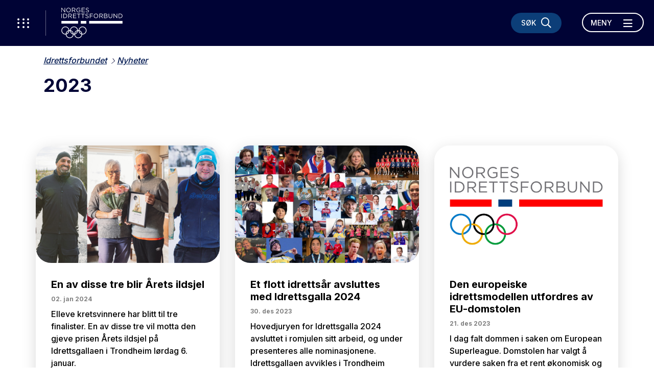

--- FILE ---
content_type: text/html; charset=utf-8
request_url: https://www.idrettsforbundet.no/nyheter/2023/
body_size: 23275
content:
<!doctype html>
<html lang="nb" id="NewsListPage_190560">
<head>
    <title>2023</title>
    <meta http-equiv="Content-Type" content="text/html; charset=UTF-8" />
    <meta name="viewport" content="width=device-width, initial-scale=1.0, shrink-to-fit=no" />
    
<meta name="description" />
<meta property="og:title" content="2023" />
<meta property="og:url" content="https://www.idrettsforbundet.no/nyheter/2023/" />
<meta property="og:image" content="https://www.idrettsforbundet.no/contentassets/d3eb91617a74463588120997de0e991c/norges_idrettsforbund_logo.jpg" /> 
<meta property="og:description" />
<meta property="og:locale" content="nb_NO" />
<meta property="og:type" content="article" />

<link rel="canonical" href="https://www.idrettsforbundet.no/nyheter/2023/" />
    <link rel="icon" href="/favicon.ico">

    <link rel="preconnect" href="https://fonts.gstatic.com/">
    <link href="https://fonts.googleapis.com/css2?family=Inter:wght@400;500;700&display=swap" rel="stylesheet">
    <meta name="msapplication-TileColor" content="#000335">
    <meta name="theme-color" content="#000335">

    <link rel="stylesheet" href="https://stackpath.bootstrapcdn.com/bootstrap/4.3.1/css/bootstrap.min.css" integrity="sha384-ggOyR0iXCbMQv3Xipma34MD+dH/1fQ784/j6cY/iJTQUOhcWr7x9JvoRxT2MZw1T" crossorigin="anonymous">
    <link rel="stylesheet" href="https://cdnjs.cloudflare.com/ajax/libs/Swiper/6.4.1/swiper-bundle.min.css" integrity="sha512-Jx7hgWZErcwTLoopOyS5XvroOiSBz5EkcZHXBop7MzH0NhQT7ed9IrtOxnuxrv2F1HCZqE4S2dqXDUzbHFoWlg==" crossorigin="anonymous" />
    <link rel="stylesheet" href="https://cdnjs.cloudflare.com/ajax/libs/fancybox/3.5.7/jquery.fancybox.min.css" integrity="sha512-H9jrZiiopUdsLpg94A333EfumgUBpO9MdbxStdeITo+KEIMaNfHNvwyjjDJb+ERPaRS6DpyRlKbvPUasNItRyw==" crossorigin="anonymous" />
    <link rel="stylesheet" href="/Static/idrettno/css/fontawesome/all.min.css" type="text/css" />
    <link rel="stylesheet" href="/Static/idrettno/style.min.css" type="text/css" />
    <script src="https://tags.adnuntius.com/custom/nifRequest.js" async></script>

    
    <!-- Google Tag Manager -->
    <script>
        (function (w, d, s, l, i) {
        w[l] = w[l] || []; w[l].push({
            'gtm.start':
                new Date().getTime(), event: 'gtm.js'
        }); var f = d.getElementsByTagName(s)[0],
            j = d.createElement(s), dl = l != 'dataLayer' ? '&l=' + l : ''; j.async = true; j.src =
                'https://www.googletagmanager.com/gtm.js?id=' + i + dl; f.parentNode.insertBefore(j, f);
        })(window, document, 'script', 'dataLayer', 'GTM-K66Z36T');</script>
    <!-- End Google Tag Manager -->

    
</head>
<body>
    
    <noscript>
        <iframe src="https://www.googletagmanager.com/ns.html?id=GTM-K66Z36T" height="0" width="0" style="display:none;visibility:hidden"></iframe>
    </noscript>

    
<div id="fb-root"></div>
<script async defer crossorigin="anonymous" src="https://connect.facebook.net/nb_NO/sdk.js#xfbml=1&version=v6.0"></script>
    
    



<nav class="navbar ">
    <div class="navbar-header">
        <button class="menu-waffle toggle-waffle" type="button" aria-label="Åpne verktøy-meny">
            <i class="fal fa-ellipsis-v"></i>
            <i class="fal fa-ellipsis-v"></i>
            <i class="fal fa-ellipsis-v"></i>
        </button>
        <a class="navbar-brand" href="https://www.idrettsforbundet.no/">
            <img src="/Static/gfx/logo-hvit.svg" alt="Logo Norges Idrettsforbund" />
        </a>
        <div class="navbar-header-right">
            <button type="button" class="menu-search-button" data-toggle="collapse" data-target="#search-bar" aria-controls="search-bar" aria-expanded="false" aria-label="Søk">
                <span class="d-none d-lg-block">Søk</span>
                <i class="far fa-search"></i>
                <i class="far fa-times"></i>
            </button>
            <div class="navbar-expand d-none d-lg-block">
                <ul class="navbar-nav">
                </ul>
            </div>
            <button class="navbar-toggler toggle-menu align-bottom" type="button" data-toggle="collapse" data-target="#mainmenu" aria-controls="mainmenu" aria-expanded="false" aria-label="Åpne meny">
                <span class="navbar-toggler-text-open">Meny</span>
                <span class="navbar-toggler-text-close">Lukk</span>
                <i class="far fa-bars"></i>
                <i class="far fa-times"></i>
            </button>
        </div>
    </div>
    <div id="search-bar" class="collapse">
        <div class="container">
            <div class="row">
                <div class="col-12">
                    <form action="/system/sok/" class="search-bar-form">
                        <i class="far fa-search"></i>
                        <input type="search" name="q" placeholder="Søk etter hva du vil" />
                        <button type="submit" aria-label="Søk">Søk</button>
                    </form>
                </div>
            </div>
        </div>
    </div>
    <div class="collapse navbar-collapse position-relative" id="mainmenu">
        <div class="container">
            
            <div class="row">
                <div class="col-12 col-lg-6 position-static">

<ul class="navbar-nav ml-auto">
            <li class="nav-item">
                <a href="#" class="nav-link dropdown-toggle" data-toggle="dropdown" aria-haspopup="true" aria-expanded="false">Digitale tjenester <i class="fal fa-long-arrow-right"></i></a>
                    <div class="dropdown-menu">
        <div class="container">
            <div class="row">
                <div class="col-12">
                    <a href="#" class="mb-3 fontsize-small d-block" data-toggle="dropdown" aria-haspopup="true" aria-expanded="false"><i class="fal fa-long-arrow-left"></i> Hovedmeny</a>
                    <a href="/digital/" class="dropdown-item"><div class="fontsize-largest mb-3">Digitale tjenester</div></a>
                </div>
            </div>
            <div class="row">
                <div class="col-12 col-lg-4">
                            <a href="/digital/brukerveiledning/" class="dropdown-item">Brukerveiledninger</a>
                            <a href="/digital/idrettens-digitalstrategi-2025-2028/" class="dropdown-item">Idrettens digitalstrategi 2025-2028</a>
                            <a href="/digital/minidrett/" class="dropdown-item">Min idrett</a>
                            <a href="/digital/minidrett-appen/" class="dropdown-item">Min idrett-appen</a>
                            <a href="/digital/tema/" class="dropdown-item">Produkter og tjenester</a>
                </div>
                <div class="col-12 col-lg-4">
                </div>
            </div>
        </div>
    </div>

            </li>
            <li class="nav-item">
                <a href="#" class="nav-link dropdown-toggle" data-toggle="dropdown" aria-haspopup="true" aria-expanded="false">Om Idrettsforbundet <i class="fal fa-long-arrow-right"></i></a>
                    <div class="dropdown-menu">
        <div class="container">
            <div class="row">
                <div class="col-12">
                    <a href="#" class="mb-3 fontsize-small d-block" data-toggle="dropdown" aria-haspopup="true" aria-expanded="false"><i class="fal fa-long-arrow-left"></i> Hovedmeny</a>
                    <a href="/om-nif/" class="dropdown-item"><div class="fontsize-largest mb-3">Om Idrettsforbundet</div></a>
                </div>
            </div>
            <div class="row">
                <div class="col-12 col-lg-4">
                            <a href="/om-nif/ansatte/" class="dropdown-item">Ansatte</a>
                            <a href="/digital/" class="dropdown-item">Digitale fellestjenester</a>
                            <a href="/om-nif/hvem-er-vi/" class="dropdown-item">Hvem er vi?</a>
                            <a href="/om-nif/idrettens-studieforbund/" class="dropdown-item">Idrettens Studieforbund (ISF)</a>
                            <a href="/om-nif/idrettsstyret-komiteer-og-utvalg/" class="dropdown-item">Idrettsstyret, komiteer og utvalg</a>
                            <a href="/om-nif/idrettsting-og-ledermote/" class="dropdown-item">Idrettsting og lederm&#248;te</a>
                            <a href="/om-nif/stilling-ledig/" class="dropdown-item">Jobb i idretten</a>
                            <a href="/om-nif/kontaktinformasjon/" class="dropdown-item">Kontakt Norges idrettsforbund</a>
                            <a href="/tema/utdanning-og-kurs/" class="dropdown-item">Kurs og samlinger for unge lederspirer</a>
                </div>
                <div class="col-12 col-lg-4">
                            <a href="/om-nif/langtidsplan-for-norsk-idrett/" class="dropdown-item">Langtidsplan for norsk idrett</a>
                            <a href="https://merkevaren.nif.no/" class="dropdown-item">Merkevareh&#229;ndboka</a>
                            <a href="/om-nif/personvern-i-idretten/" class="dropdown-item">Personvern i idretten</a>
                            <a href="/om-nif/presse/" class="dropdown-item">Presse</a>
                            <a href="/om-nif/rapporter/" class="dropdown-item">Rapporter, protokoller og h&#248;ringer</a>
                            <a href="/om-nif/samarbeidspartnere/" class="dropdown-item">Samarbeidspartnere</a>
                            <a href="/om-nif/sok-etter-idrettslag/" class="dropdown-item">S&#248;k etter idrettslag</a>
                            <a href="/om-nif/varslinger-i-norges-idrettsforbund/" class="dropdown-item">Varsler som gjelder virksomheten til Norges idrettsforbund</a>
                            <a href="/om-nif/apenhetsloven-etisk-handel-og-retningslinjer-for-leverandorer/" class="dropdown-item">&#197;penhetsloven, etisk handel og retningslinjer for leverand&#248;rer</a>
                </div>
            </div>
        </div>
    </div>

            </li>
            <li class="nav-item">
                <a href="#" class="nav-link dropdown-toggle" data-toggle="dropdown" aria-haspopup="true" aria-expanded="false">Temasider <i class="fal fa-long-arrow-right"></i></a>
                    <div class="dropdown-menu">
        <div class="container">
            <div class="row">
                <div class="col-12">
                    <a href="#" class="mb-3 fontsize-small d-block" data-toggle="dropdown" aria-haspopup="true" aria-expanded="false"><i class="fal fa-long-arrow-left"></i> Hovedmeny</a>
                    <a href="/tema/" class="dropdown-item"><div class="fontsize-largest mb-3">Temasider</div></a>
                </div>
            </div>
            <div class="row">
                <div class="col-12 col-lg-4">
                            <a href="/tema/mellomrommet/" class="dropdown-item">#mellomROMMET</a>
                            <a href="/tema/allidrett/" class="dropdown-item">Allidrett</a>
                            <a href="/tema/anlegg/" class="dropdown-item">Anlegg</a>
                            <a href="/tema/barneidrett/" class="dropdown-item">Barneidrett</a>
                            <a href="/tema/dommer/" class="dropdown-item">Dommer</a>
                            <a href="/tema/e-sport/" class="dropdown-item">E-sport i norsk idrett</a>
                            <a href="/tema/etisk-og-trygg-idrett/" class="dropdown-item">Etikk i idretten</a>
                            <a href="/tema/hele-laget/" class="dropdown-item">Hele laget – et krafttak for positiv energi</a>
                            <a href="/tema/idrett-og-barekraft/" class="dropdown-item">Idrett og b&#230;rekraft</a>
                            <a href="/tema/utviklingssamarbeid/" class="dropdown-item">Idrettens utviklingssamarbeid</a>
                            <a href="/tema/idrettensvalgsaker/" class="dropdown-item">Idrettens valgsaker</a>
                            <a href="/tema/idrettsmerket/" class="dropdown-item">Idrettsmerket</a>
                            <a href="/tema/idrettsreiser/" class="dropdown-item">Idrettsreiser</a>
                            <a href="/tema/idrettsutvekslingen/" class="dropdown-item">Idrettsutvekslingen</a>
                </div>
                <div class="col-12 col-lg-4">
                            <a href="/tema/nifs-internasjonale-arbeid/" class="dropdown-item">Internasjonalt arbeid</a>
                            <a href="/tema/juss/" class="dropdown-item">Juss</a>
                            <a href="/tema/krafttaket/" class="dropdown-item">Krafttak for mangfold og inkludering</a>
                            <a href="/tema/mangfoldoginkludering/" class="dropdown-item">Mangfold og inkludering</a>
                            <a href="/tema/ol-og-paralympics/" class="dropdown-item">OL og Paralympics</a>
                            <a href="/om-nif/personvern-i-idretten/" class="dropdown-item">Personvern i idretten</a>
                            <a href="/tema/politiattest/" class="dropdown-item">Politiattest i idretten</a>
                            <a href="/tema/retningslinjer/" class="dropdown-item">Retningslinjer</a>
                            <a href="/tema/trener/" class="dropdown-item">Trener</a>
                            <a href="/tema/tryggidrett/" class="dropdown-item">Trygg idrett</a>
                            <a href="/tema/ungdomsidrett/" class="dropdown-item">Ungdomsidrett</a>
                            <a href="/tema/utmerkelser-og-priser/" class="dropdown-item">Utmerkelser og priser</a>
                            <a href="/tema/varsling/" class="dropdown-item">Varsling</a>
                            <a href="/tema/veiledere-og-kurslarere/" class="dropdown-item">Veiledere og kursl&#230;rere</a>
                            <a href="/tema/vitrengerdeg/" class="dropdown-item">Vi trenger deg</a>
                </div>
            </div>
        </div>
    </div>

            </li>
            <li class="nav-item">
                <a href="/klubbguiden/" class="nav-link">Klubbguiden</a>
            </li>
            <li class="nav-item">
                <a href="/sarforbund/" class="nav-link">S&#230;rforbund</a>
            </li>
            <li class="nav-item">
                <a href="/idrettskretser/" class="nav-link">Idrettskretser</a>
            </li>
            <li class="nav-item">
                <a href="/idrettsrad/" class="nav-link">Idrettsr&#229;d</a>
            </li>
</ul>




                    <div class="d-none d-lg-block">
                        <hr />
                        <div class="">
                                <div class="font-bold mb-3 pt-2">Ofte besøkte sider</div>
                                <ul class="floating-link-list fontsize-small">
                                        <li><a target="" href="/tema/barneidrett/">Barneidrett</a></li>
                                        <li><a target="" href="/om-nif/stilling-ledig/">Jobb i idretten</a></li>
                                        <li><a target="" href="/tema/politiattest/">Politiattest</a></li>
                                        <li><a target="" href="/tema/trener/">Trenerattest</a></li>
                                        <li><a target="" href="/om-nif/presse/">Presse</a></li>
                                </ul>
                        </div>
                    </div>
                </div>
                <div class="col-12 col-lg-4 offset-lg-2 pt-lg-30">
                    <div>
                                <a href="https://www.teamnor.no/" class="menu-link-btn" target="_blank">Team Norway <i class="fal fa-long-arrow-right"></i></a>
                                <a href="https://www.paraidrett.no/" class="menu-link-btn" target="_blank">Paraidrett <i class="fal fa-long-arrow-right"></i></a>
                                <a href="https://www.olympiatoppen.no/" class="menu-link-btn" target="_blank">Olympiatoppen <i class="fal fa-long-arrow-right"></i></a>
                                <a href="https://www.nm-veka.no/mesterskap/stavanger-2025/" class="menu-link-btn" target="_blank">NM-veka <i class="fal fa-long-arrow-right"></i></a>
                                <a href="https://sunnidrett.no/" class="menu-link-btn" target="_blank">Sunn idrett <i class="fal fa-long-arrow-right"></i></a>
                    </div>
                    <div class="menu-some">
<a href="https://www.facebook.com/Idrett" target="_blank" title="Følg oss på Facebook"><i class="fab fa-facebook"></i></a>                                                <a href="https://www.instagram.com/idrettsforbundet/" target="_blank" title="Følg oss på Instagram"><i class="fab fa-instagram"></i></a>                                                                    </div>
                </div>
            </div>
        </div>
    </div>
    <div id="waffle" class="show">
        <div class="waffle-title"><span>Nyttige verktøy</span></div>
        <div class="waffle-tools">
            <a href="https://www.minidrett.no/" target="_blank"><img src="/Static/gfx/Mi_48.png" alt="Min idrett" height="45" /><div class="waffel-text">Min idrett</div></a>
            <a href="https://ka.nif.no/" target="_blank"><img src="/Static/gfx/KA_48.png" alt="Klubbadmin" height="45" /><div class="waffel-text">KlubbAdmin</div></a>
            <a href="https://sa.nif.no/" target="_blank"><img src="/Static/gfx/SA_48.png" alt="Sportsadmin" height="45" /><div class="waffel-text">SportsAdmin</div></a>
        </div>
        <div class="waffle-title"><span><i class="fas fa-star"></i> Dine favoritter</span></div>
        <div class="">
            <ul class="mb-3"></ul>
            <button type="button" class="link-btn link-btn-small favorite-add"><i class="fas fa-star"></i> Legg til favoritt</button>
        </div>
    </div>
</nav>
    




<main>
    <div class="container">
        <div class="row">
            <div class="col-12 pt-3 pb-3">
<ul class="crumb">
    <li>
        <a class="" href="/">Idrettsforbundet</a>
    </li>
                <li><a href="/nyheter/">Nyheter</a></li>

</ul>


            </div>
            <div class="col-12 pb-5">
                <h1 >2023</h1>
                <div class="ingress" >
                    
                </div>
                <div class="body-text" >
                    
                </div>
            </div>
            

    <div class="row">
            <div class="col-12 col-lg-4">
                <a href="/nyheter/2023/en-av-disse-tre-blir-arets-ildsjel/" class="box">
                            <div class="box-image">
                                <img src="https://www.teamnor.no/contentassets/20e8eff84e0d4e439a0ba8fb87f406da/ildsjel-finalister-1.jpg" alt="Adnan Naeem, Harry og Johanna Breiland og &#216;istein Formo er finalistene. Foto: Vetle Eggen" class="img-cover border-radius">
                                
                            </div>
                    <div class="p-30">
                        <h2 class="font-bold fontsize-larger">En av disse tre blir &#197;rets ildsjel</h2>
                            <div class="font-bold fontsize-smaller mb-2 opacity-50">02. jan 2024</div>
                                                    <div>
                                <p>
                                    Elleve kretsvinnere har blitt til tre finalister. En av disse tre vil motta den gjeve prisen &#197;rets ildsjel p&#229; Idrettsgallaen i Trondheim l&#248;rdag 6. januar.
                                </p>
                            </div>
                    </div>
                </a>
            </div>
            <div class="col-12 col-lg-4">
                <a href="/nyheter/2023/et-flott-idrettsar-avsluttes-med-idrettsgalla-2024/" class="box">
                            <div class="box-image">
                                <img src="https://www.teamnor.no/contentassets/dd17c835c8374b15bcc062e704d1aa6b/idrettsgalla_nominerte1920.jpg" alt="Mange spennende ansikter blant de nominerte til Idrettsgalla 2024. &#197;rets st&#248;rste idrettsshow finner sted i Trondheim l&#248;rdag 6. januar. Se showet direkte p&#229; NRK. " class="img-cover border-radius">
                                
                            </div>
                    <div class="p-30">
                        <h2 class="font-bold fontsize-larger">Et flott idretts&#229;r avsluttes med Idrettsgalla 2024</h2>
                            <div class="font-bold fontsize-smaller mb-2 opacity-50">30. des 2023</div>
                                                    <div>
                                <p>
                                    Hovedjuryen for Idrettsgalla 2024 avsluttet i romjulen sitt arbeid, og under presenteres alle nominasjonene. Idrettsgallaen avvikles i Trondheim Spektrum l&#248;rdag 6. januar 2024, og sendes direkte p&#229;...
                                </p>
                            </div>
                    </div>
                </a>
            </div>
            <div class="col-12 col-lg-4">
                <a href="/nyheter/2023/den-europeiske-idrettsmodellen-utfordres-av-eu-domstolen/" class="box">
                            <div class="box-image">
                                <img src="/contentassets/f9c20434ee684deda33133b8af219369/riktig-niflogo.jpg" class="img-cover border-radius">
                                
                            </div>
                    <div class="p-30">
                        <h2 class="font-bold fontsize-larger">Den europeiske idrettsmodellen utfordres av EU-domstolen</h2>
                            <div class="font-bold fontsize-smaller mb-2 opacity-50">21. des 2023</div>
                                                    <div>
                                <p>
                                    I dag falt dommen i saken om European Superleague. Domstolen har valgt &#229; vurdere saken fra et rent &#248;konomisk og konkurransepolitisk perspektiv. Dette inneb&#230;rer at domstolen ikke anerkjenner at...
                                </p>
                            </div>
                    </div>
                </a>
            </div>
            <div class="col-12 col-lg-4">
                <a href="/nyheter/2023/julehilsen-fra-idrettspresident-zaineb-al-samarai/" class="box">
                            <div class="box-image">
                                <img src="/contentassets/16cfbd866d284a99bf7102c8332104fd/julekort-zaineb2-kopi.jpg" alt="V&#229;r idrettspresident Zaineb Al-Samarai &#248;nsker god jul og godt nytt &#229;r til norsk idrett. " class="img-cover border-radius">
                                
                            </div>
                    <div class="p-30">
                        <h2 class="font-bold fontsize-larger">Julehilsen fra idrettspresident Zaineb Al-Samarai</h2>
                            <div class="font-bold fontsize-smaller mb-2 opacity-50">20. des 2023</div>
                                                    <div>
                                <p>
                                    Kj&#230;re alle sammen. Vi n&#230;rmer oss jul og jeg vil p&#229; vegne av idrettsstyret takke alle i hele idrettsfamilien for et begivenhetsrikt idretts&#229;r i 2023. N&#229;r det n&#230;rmer seg slutten av et &#229;r, er det...
                                </p>
                            </div>
                    </div>
                </a>
            </div>
            <div class="col-12 col-lg-4">
                <a href="/nyheter/2023/fra-kunnskapssammenstilling-til-fremtidige-tiltak/" class="box">
                            <div class="box-image">
                                <img src="/contentassets/9ff740eaa76b4e25834487825ef23b96/design-uten-navn.jpg" alt="Bilder fra temasamlinger, innlegg p&#229; LDOs &#229;rskonferanse og deltakerne i omvendt mentorprogram.  " class="img-cover border-radius">
                                
                            </div>
                    <div class="p-30">
                        <h2 class="font-bold fontsize-larger">Fra kunnskapssammenstilling til fremtidige tiltak</h2>
                            <div class="font-bold fontsize-smaller mb-2 opacity-50">20. des 2023</div>
                                                    <div>
                                <p>
                                    Tiden er inne for &#229; reflektere over et &#229;r med m&#229;lrettet innsats og betydningsfulle fremskritt mot en mer mangfoldig og inkluderende idrett. Etter prosjektets f&#248;rste hele drifts&#229;r kan Krafttak for...
                                </p>
                            </div>
                    </div>
                </a>
            </div>
            <div class="col-12 col-lg-4">
                <a href="/nyheter/2023/8858-millioner-i-momskompensasjon-til-idretten/" class="box">
                            <div class="box-image">
                                <img src="/contentassets/870a3132e4c64290a0085c485dd8be35/bildemomskomp_erikruud.jpg" alt="Det blir mye smil og idrettsglede etter at idretten f&#229;r 885,8 millioner kroner i momskompensasjon. Foto: Erik Ruud" class="img-cover border-radius">
                                
                            </div>
                    <div class="p-30">
                        <h2 class="font-bold fontsize-larger">885,8 millioner i momskompensasjon til idretten</h2>
                            <div class="font-bold fontsize-smaller mb-2 opacity-50">20. des 2023</div>
                                                    <div>
                                <p>
                                    Trenden fortsetter med rekordutbetaling til idretten etter at NIF har mottatt tildelingen av momskompensasjonen for varer og tjenester for regnskaps&#229;ret 2022. 5570 idrettslag f&#229;r utbetalt 684,8...
                                </p>
                            </div>
                    </div>
                </a>
            </div>
            <div class="col-12 col-lg-4">
                <a href="/nyheter/2023/13-millioner-kroner-til-satsing-pa-aktivitets--og-konkurranseformer-for-ungdom2/" class="box">
                            <div class="box-image">
                                <img src="/contentassets/809eed873e7746ac8138887cb54db30b/sparebank-1920.jpg" alt="NIF mottok 1,3 millioner kroner fra Sparebankstiftelsen DNB til satsing p&#229; aktivitets- og konkurranseformer for ungdom. Fra venstre: Stig Magnus F&#248;nhus Grundesen og Linda Jacobsen fra NIF. Foto: Idrettsforbundet" class="img-cover border-radius">
                                
                            </div>
                    <div class="p-30">
                        <h2 class="font-bold fontsize-larger">1,3 millioner kroner til satsing p&#229; aktivitets- og konkurranseformer for ungdom!</h2>
                            <div class="font-bold fontsize-smaller mb-2 opacity-50">18. des 2023</div>
                                                    <div>
                                <p>
                                    Norges idrettsforbund mottar kr. 1,3 millioner kroner fra Sparebankstiftelsen DNB for &#229; utvikle aktivitets- og konkurranseformer for ungdom 13-16 &#229;r i 2024 og 2025.
                                </p>
                            </div>
                    </div>
                </a>
            </div>
            <div class="col-12 col-lg-4">
                <a href="/nyheter/2023/se-opptak-av-apen-time/" class="box">
                            <div class="box-image">
                                <img src="/contentassets/eb6b20e0e0144c4191e8a47ee0fe4fd9/zainebportrettinne2_foto_geirowefredheim1920.jpg" class="img-cover border-radius">
                                
                            </div>
                    <div class="p-30">
                        <h2 class="font-bold fontsize-larger">Se opptak av &#197;pen time</h2>
                            <div class="font-bold fontsize-smaller mb-2 opacity-50">15. des 2023</div>
                                                    <div>
                                <p>
                                    Se opptak av Idrettsstyrets &#197;pen time fredag 15. desember 2023.
                                </p>
                            </div>
                    </div>
                </a>
            </div>
            <div class="col-12 col-lg-4">
                <a href="/nyheter/2023/stort-flertall-for-20-millioner-ekstra-til-aktivitetshjelpemidler-for-personer-med-funksjonsnedsettelser-over-26-ar-akt26/" class="box">
                            <div class="box-image">
                                <img src="/contentassets/c2bf88bba93448c0b415ed4756bc451e/bb2r8341-kopi.jpg" alt="Tilgang til aktivitetshjelpemidler er viktig for inkludering i idretten. Foto: Tove Lise Mossestad / Norges idrettsforbund" class="img-cover border-radius">
                                
                            </div>
                    <div class="p-30">
                        <h2 class="font-bold fontsize-larger">Stort flertall for 20 millioner ekstra til aktivitetshjelpemidler for personer med funksjonsnedsettelser over 26 &#229;r (AKT26)</h2>
                            <div class="font-bold fontsize-smaller mb-2 opacity-50">14. des 2023</div>
                                                    <div>
                                <p>
                                    I nysalderingen av statsbudsjettet 2023 har regjeringspartiene og SV innstilt at de vil &#248;ke potten aktivitetshjelpemidler for personer med nedsatt funksjonsevne med 20 millioner kroner.
                                </p>
                            </div>
                    </div>
                </a>
            </div>
            <div class="col-12 col-lg-4">
                <a href="/nyheter/2023/russisk-ol-deltakelse/" class="box">
                            <div class="box-image">
                                <img src="/contentassets/64f6fa36f5d1409582980a9eca5d96ac/riktig-niflogo.jpg" class="img-cover border-radius">
                                
                            </div>
                    <div class="p-30">
                        <h2 class="font-bold fontsize-larger">Skuffende at IOC &#229;pner for russisk deltakelse</h2>
                            <div class="font-bold fontsize-smaller mb-2 opacity-50">08. des 2023</div>
                                                    <div>
                                <p>
                                    Den internasjonale olympiske komit&#233; (IOC) har bestemt at individuelle ut&#248;vere med russisk og belarusisk pass kan delta i OL i Paris under et strengt n&#248;ytralitetsregelverk – Skuffende, sier...
                                </p>
                            </div>
                    </div>
                </a>
            </div>
            <div class="col-12 col-lg-4">
                <a href="/nyheter/2023/870-millioner-til-norsk-idrett--gledelig-tildeling/" class="box">
                            <div class="box-image">
                                <img src="/contentassets/9c9525819c0445b7870502afd03212c0/nif_medium-8113_erikruud.jpg" alt="Det var en gledelig nyhet om tildeling av spillemidler til norsk idrett som kom i dag, 8. desember 2023. Foto: Erik Ruud " class="img-cover border-radius">
                                
                            </div>
                    <div class="p-30">
                        <h2 class="font-bold fontsize-larger">870 millioner til norsk idrett – Gledelig tildeling!</h2>
                            <div class="font-bold fontsize-smaller mb-2 opacity-50">08. des 2023</div>
                                                    <div>
                                <p>
                                    Regjeringen tildelte i dag Norges idrettsforbund inkludert Olympiatoppen, idrettskretser og s&#230;rforbund 870 millioner kroner fra Norsk Tippings overskudd. Tildelingen er en &#248;kning p&#229; 60 millioner...
                                </p>
                            </div>
                    </div>
                </a>
            </div>
            <div class="col-12 col-lg-4">
                <a href="/nyheter/2023/barne--og-familieminister-kjersti-toppe-pa-ulleval-stadion-for-a-diskutere-okonomi-som-barriere/" class="box">
                            <div class="box-image">
                                <img src="/contentassets/246c68b87d484fd88cfbcf823bf0b436/2023-styremedlem-henriksen-idrettspresident-al-samarai-statsrad-toppe-5.des-kopi.jpg" alt="Sebastian Henriksen, Zaineb Al-Samarai og Barne- og familieminister Kjersti Toppe hadde gode diskusjoner. Foto: Norges idrettsforbund" class="img-cover border-radius">
                                
                            </div>
                    <div class="p-30">
                        <h2 class="font-bold fontsize-larger">Barne- og familieminister Kjersti Toppe p&#229; Ullev&#229;l stadion for &#229; diskutere &#248;konomi som barriere</h2>
                            <div class="font-bold fontsize-smaller mb-2 opacity-50">07. des 2023</div>
                                                    <div>
                                <p>
                                    Idrettspresident Zaineb Al-Samarai og styremedlem Sebastian Henriksen hadde bes&#248;k av Barne- og familieminister Kjersti Toppe p&#229; Idrettens Hus tirsdag 5. desember. Temaet var &#248;konomi som barriere og...
                                </p>
                            </div>
                    </div>
                </a>
            </div>
            <div class="col-12 col-lg-4">
                <a href="/nyheter/2023/deloitte-signerer-langsiktig-avtale-med-norges-idrettsforbund/" class="box">
                            <div class="box-image">
                                <img src="/contentassets/9a1be17a8e134b368a90a6db0e20b741/partnerskap_nif_deloitte_s.jpg" alt="Generalsekret&#230;r i Norges idrettsforbund, Nils Einar Aas og administrerende direkt&#248;r i Deloitte, Sjur Gaaseide. Foto: Deloitte" class="img-cover border-radius">
                                
                            </div>
                    <div class="p-30">
                        <h2 class="font-bold fontsize-larger">Deloitte signerer langsiktig avtale med Norges idrettsforbund</h2>
                            <div class="font-bold fontsize-smaller mb-2 opacity-50">05. des 2023</div>
                                                    <div>
                                <p>
                                    Deloitte og Norges idrettsforbund inng&#229;r partnerskap med varighet til 2032. Samarbeidet er en forlengelse av Deloittes internasjonale samarbeid med IOC. Sammen skal partene jobbe p&#229; lag for en bedr...
                                </p>
                            </div>
                    </div>
                </a>
            </div>
            <div class="col-12 col-lg-4">
                <a href="/nyheter/2023/sok-idrettsutvekslingen-20242025/" class="box">
                            <div class="box-image">
                                <img src="/contentassets/fbad4eaaab7243a3bd8f936a42d5aded/image-6.jpg" alt="Foto: Pernille Ingebrigtsen Dalheim" class="img-cover border-radius">
                                
                            </div>
                    <div class="p-30">
                        <h2 class="font-bold fontsize-larger">S&#248;k Idrettsutvekslingen 2024/2025</h2>
                            <div class="font-bold fontsize-smaller mb-2 opacity-50">04. des 2023</div>
                                                    <div>
                                <p>
                                    Vi gleder oss allerede til neste &#229;rs utveksling. S&#248;k senest 30. januar 2026 om du kunne tenke deg &#229; jobbe med idrett i Zambia og Zimbabwe.
                                </p>
                            </div>
                    </div>
                </a>
            </div>
            <div class="col-12 col-lg-4">
                <a href="/nyheter/2023/folg-etikk-seminar-5.-desember-direkte/" class="box">
                            <div class="box-image">
                                <img src="/contentassets/8a497e0e790246b9831354e4531da34f/etikk.jpg" alt="F&#248;lg Etikk-seminaret 5. desember direkte her." class="img-cover border-radius">
                                
                            </div>
                    <div class="p-30">
                        <h2 class="font-bold fontsize-larger">Se opptak av Etikk-seminaret 5. desember</h2>
                            <div class="font-bold fontsize-smaller mb-2 opacity-50">04. des 2023</div>
                                                    <div>
                                <p>
                                    Norges idrettsforbund markete frivillighetens dag, 5. desember, og inviterte til en frokostsamtale om etikk, verdier og idrett! Se opptak av seminaret her.
                                </p>
                            </div>
                    </div>
                </a>
            </div>
            <div class="col-12 col-lg-4">
                <a href="/nyheter/2023/inkludering-av-barn-og-unge-i-idretten--nye-100-millioner-til-fordeling-i-2024/" class="box">
                            <div class="box-image">
                                <img src="/globalassets/bilder/inkludering/illutrasjon-inkludering_1920.jpg" alt="Foto: Eirik F&#248;rde" class="img-cover border-radius">
                                
                            </div>
                    <div class="p-30">
                        <h2 class="font-bold fontsize-larger">Inkludering av barn og unge i idretten – nye 100 millioner til fordeling i 2024!</h2>
                            <div class="font-bold fontsize-smaller mb-2 opacity-50">01. des 2023</div>
                                                    <div>
                                <p>
                                    Regjeringen vedtok 24. november 2023 &#229; gi idrettsorganisasjonen 100 millioner over justert statsbudsjett til inkludering av barn og unge i idretten. Det er sv&#230;rt gledelige nyheter!
                                </p>
                            </div>
                    </div>
                </a>
            </div>
            <div class="col-12 col-lg-4">
                <a href="/nyheter/2023/idrettens-miljofond-deler-ut-fem-millioner-kroner-til-arbeid-med-klima-og-miljo/" class="box">
                            <div class="box-image">
                                <img src="/contentassets/06e41eaa1fd04d1b852e0051e4676045/nif_medium-7008.png" alt="Foto: Erik Ruud / Norges idrettsforbund" class="img-cover border-radius">
                                
                            </div>
                    <div class="p-30">
                        <h2 class="font-bold fontsize-larger">Idrettens milj&#248;fond deler ut fem millioner kroner til arbeid med klima og milj&#248;</h2>
                            <div class="font-bold fontsize-smaller mb-2 opacity-50">01. des 2023</div>
                                                    <div>
                                <p>
                                    Sammen med Sparebankstiftelsen DNB deler Norges idrettsforbund i h&#248;st ut fem millioner kroner til b&#230;rekraftstiltak gjennom Idrettens Milj&#248;fond, hvor s&#248;kerne vil f&#229; st&#248;tte til klima- og milj&#248;tiltak....
                                </p>
                            </div>
                    </div>
                </a>
            </div>
            <div class="col-12 col-lg-4">
                <a href="/nyheter/2023/vy--idretten--sant/" class="box">
                            <div class="box-image">
                                <img src="/contentassets/8e7c549051ad4f818374e425f2f077fc/bagasje_skiutstyr_0625_vy_03645_1920_foto_sune_eriksen_16-9.jpg" alt="Vy og Norges idrettsforbund h&#229;per den nye avtalen f&#248;rer til at flere idrettslag velger &#229; reise kollektivt til idrettsarrangement. Foto: Vy" class="img-cover border-radius">
                                
                            </div>
                    <div class="p-30">
                        <h2 class="font-bold fontsize-larger">Vy + idretten = sant</h2>
                            <div class="font-bold fontsize-smaller mb-2 opacity-50">30. nov 2023</div>
                                                    <div>
                                <p>
                                    Norges idrettsforbund har inng&#229;tt en samarbeidsavtale med Vy. M&#229;let med avtalen er &#229; f&#229; flere til &#229; reise milj&#248;vennlig til idrettsarrangement.
                                </p>
                            </div>
                    </div>
                </a>
            </div>
            <div class="col-12 col-lg-4">
                <a href="/nyheter/2023/opptak-av-apen-time-24.-november/" class="box">
                            <div class="box-image">
                                <img src="/contentassets/98de17e0d187476380fc2a2780d5eca1/2d8a1c24-e9e8-486c-b21d-92abd29f1faf-w_960.jpg" class="img-cover border-radius">
                                
                            </div>
                    <div class="p-30">
                        <h2 class="font-bold fontsize-larger">Opptak av &#197;pen time 24. november</h2>
                            <div class="font-bold fontsize-smaller mb-2 opacity-50">24. nov 2023</div>
                                                    <div>
                                <p>
                                    Se opptak av &#197;pen time 24. november.
                                </p>
                            </div>
                    </div>
                </a>
            </div>
            <div class="col-12 col-lg-4">
                <a href="/nyheter/2023/regjeringen-gir-100-friske-millioner-til-idretten/" class="box">
                            <div class="box-image">
                                <img src="/contentassets/183f1a68e4d14c33abe5bca98d93081e/microsoftteams-image-8-kopi-2.jpg" alt="Idrettsstyret roser regjeringen for tildelingen av 100 millioner i friske midler til idrettslag over statsbudsjettet og for &#229; innfri sine l&#248;fter om full momskompensasjon innev&#230;rende &#229;r. Foto: Norges idrettsforbund" class="img-cover border-radius">
                                
                            </div>
                    <div class="p-30">
                        <h2 class="font-bold fontsize-larger">Regjeringen gir 100 friske millioner til idretten</h2>
                            <div class="font-bold fontsize-smaller mb-2 opacity-50">24. nov 2023</div>
                                                    <div>
                                <p>
                                    Norges idrettsforbund og hele norsk idrett jubler over at regjeringen i dag vedtok &#229; gi idretten 100 millioner kroner over statsbudsjettet for &#229; gj&#248;re det lettere &#229; inkludere barn og unge i idretten.
                                </p>
                            </div>
                    </div>
                </a>
            </div>
            <div class="col-12 col-lg-4">
                <a href="/nyheter/2023/special-olympics-troppen-hedret-av-kronprinsparet/" class="box">
                            <div class="box-image">
                                <img src="https://www.paraidrett.no/contentassets/b85be3a9100743d590d5a0dc9c0f0fec/img_3159-kopi-2.jpg" alt="Hele den norske troppen sammen med Kronprinsparet, idrettspresident Zaineb Al-Samarai og kultur- og likestillingsminister Lubna Jaffery. Foto: Marte Hoel Romskaug / Norges idrettsforbund" class="img-cover border-radius">
                                
                            </div>
                    <div class="p-30">
                        <h2 class="font-bold fontsize-larger">Special Olympics-troppen hedret av Kronprinsparet</h2>
                            <div class="font-bold fontsize-smaller mb-2 opacity-50">23. nov 2023</div>
                                                    <div>
                                <p>
                                    Den norske troppen fra Special Olympics fikk m&#248;te b&#229;de Kronprinsparet og kultur- og likestillingsminister Lubna Jaffery da de deltok p&#229; mottakelse for &#229; markere innsatsen i mesterskapet.
                                </p>
                            </div>
                    </div>
                </a>
            </div>
            <div class="col-12 col-lg-4">
                <a href="/nyheter/2023/nif-og-catalysts-lanserer-innovativt-omvendt-mentorprogram-for-okt-mangfold-i-idretten/" class="box">
                            <div class="box-image">
                                <img src="/contentassets/5e7516a08d5844b79dc6321b7e1afb52/img_4409.jpg" class="img-cover border-radius">
                                
                            </div>
                    <div class="p-30">
                        <h2 class="font-bold fontsize-larger">NIF og Catalysts lanserer innovativt omvendt mentorprogram for &#248;kt mangfold i idretten</h2>
                            <div class="font-bold fontsize-smaller mb-2 opacity-50">21. nov 2023</div>
                                                    <div>
                                <p>
                                    Norges Idrettsforbund (NIF) har i samarbeid med Catalysts lansert sitt f&#248;rste omvendte mentorprogram. Idrettsledere f&#229;r tildelt unge ledertalenter med minoritetsbakgrunn som mentorer, samtidig som ...
                                </p>
                            </div>
                    </div>
                </a>
            </div>
            <div class="col-12 col-lg-4">
                <a href="/nyheter/2023/idun-stavseng-pa-idrettsutveksling-i-zambia/" class="box">
                            <div class="box-image">
                                <img src="/contentassets/f2592d4fa7494a07ae1729e080dd6202/student1.jpg" alt="Nysgjerrig p&#229; hvordan v&#229;re idrettsutvekslere har det i Afrika? Les denne artikkelen da vel. " class="img-cover border-radius">
                                
                            </div>
                    <div class="p-30">
                        <h2 class="font-bold fontsize-larger">Idun Stavseng p&#229; idrettsutveksling i Zambia</h2>
                            <div class="font-bold fontsize-smaller mb-2 opacity-50">17. nov 2023</div>
                                                    <div>
                                <p>
                                    Norges idrettsforbund sender frivillige p&#229; utveksling gjennom Idrettsutvekslingen. En av de som har dratt til Lusaka i Zambia er v&#229;r 1. visepresident, Idun Stavseng. N&#229; har det g&#229;tt litt over to...
                                </p>
                            </div>
                    </div>
                </a>
            </div>
            <div class="col-12 col-lg-4">
                <a href="/nyheter/2023/norsk-julesalg-fra-hertz/" class="box">
                            <div class="box-image">
                                <img src="/contentassets/cf751fb083a04953886c6de06042796e/1920x1080-nif.jpg" class="img-cover border-radius">
                                
                            </div>
                    <div class="p-30">
                        <h2 class="font-bold fontsize-larger">Norsk julesalg fra Hertz</h2>
                            <div class="font-bold fontsize-smaller mb-2 opacity-50">15. nov 2023</div>
                                                    <div>
                                <p>
                                    Endelig er julen her, og n&#229; gir vi alle litt ekstra gode priser p&#229; leiebil i Norge. F&#229; 20% rabatt ved leie av elbil hos Hertz, og gj&#248;r din elbil-kj&#248;reopplevelse enda lettere via samarbeidet Hertz h...
                                </p>
                            </div>
                    </div>
                </a>
            </div>
            <div class="col-12 col-lg-4">
                <a href="/nyheter/2023/idrettsstyret-vedtok-nye-retningslinjer-for-stromming-av-idretten/" class="box">
                            <div class="box-image">
                                <img src="/contentassets/ff9eea2664aa4c76a18a2ab72a93dd1a/zaineb_portrettute2_foto_geirowefredheim_1920.jpg" alt="Idrettspresident Zaineb Al-Samarai. Foto: Geir Owe Fredheim " class="img-cover border-radius">
                                
                            </div>
                    <div class="p-30">
                        <h2 class="font-bold fontsize-larger">Idrettsstyret vedtok nye retningslinjer for str&#248;mming av idretten</h2>
                            <div class="font-bold fontsize-smaller mb-2 opacity-50">14. nov 2023</div>
                                                    <div>
                                <p>
                                    Idrettsstyret vedtok i g&#229;r, 13. november 2023, reviderte retningslinjer for str&#248;mming i norsk idrett.
                                </p>
                            </div>
                    </div>
                </a>
            </div>
            <div class="col-12 col-lg-4">
                <a href="/nyheter/2023/hva-slags-idrettsorganisasjon-onsker-vi-a-vare/" class="box">
                            <div class="box-image">
                                <img src="/contentassets/52c374250ca3491caa0e0d2090a96af8/_63a7226.jpg" alt="Foto: Eirik F&#248;rde" class="img-cover border-radius">
                                
                            </div>
                    <div class="p-30">
                        <h2 class="font-bold fontsize-larger">Hva slags idrettsorganisasjon &#248;nsker vi &#229; v&#230;re?</h2>
                            <div class="font-bold fontsize-smaller mb-2 opacity-50">14. nov 2023</div>
                                                    <div>
                                <p>
                                    Norges Idrettsforbund markerer frivillighetens dag, 5. desember, og inviterer til en frokostsamtale om etikk, verdier og idrett!
                                </p>
                            </div>
                    </div>
                </a>
            </div>
            <div class="col-12 col-lg-4">
                <a href="/nyheter/2023/strommeutvalget-har-overlevert-sin-rapport-til-norges-idrettsforbund/" class="box">
                            <div class="box-image">
                                <img src="/contentassets/fb270279d3194a128908098db5ee5c3e/kristin-veierod_foto_geirowefredheim.jpg" alt="Kristin Veier&#248;d, leder av Str&#248;mmeutvalget, presenterte rapporten &quot;Str&#248;mming i norsk idrett&quot; p&#229; Ullevaal Stadion 10. november 2023. Foto: Geir Owe Fredheim" class="img-cover border-radius">
                                
                            </div>
                    <div class="p-30">
                        <h2 class="font-bold fontsize-larger">Str&#248;mmeutvalget har overlevert sin rapport til Norges idrettsforbund</h2>
                            <div class="font-bold fontsize-smaller mb-2 opacity-50">10. nov 2023</div>
                                                    <div>
                                <p>
                                    Str&#248;mmeutvalgets leder Kristin Veier&#248;d la i dag frem hovedlinjene og anbefalingene knyttet til str&#248;mming av breddeidrett, og overleverte utvalgets rapport til NIFs generalsekret&#230;r. Rapporten blir e...
                                </p>
                            </div>
                    </div>
                </a>
            </div>
            <div class="col-12 col-lg-4">
                <a href="/nyheter/2023/gi-ungene-idrett-for-utenforskapet-tar-dem/" class="box">
                            <div class="box-image">
                                <img src="/contentassets/be4bcef8b492455f867b1552fc1936c1/microsoftteams-image-17.png" alt="Ungdomsvolden i Sverige kan if&#248;lge politiet smitte over til ungdomsmilj&#248;er i Norge. AI - Viken idrettskrets" class="img-cover border-radius">
                                
                            </div>
                    <div class="p-30">
                        <h2 class="font-bold fontsize-larger">Gi ungene idrett, f&#248;r utenforskapet tar dem</h2>
                            <div class="font-bold fontsize-smaller mb-2 opacity-50">10. nov 2023</div>
                                                    <div>
                                <p>
                                    Ungdomsvolden i Sverige kan if&#248;lge politiet smitte over til ungdomsmilj&#248;eri Norge. Idretten kan spille en n&#248;kkelrolle, ta et stort samfunnsansvar, og v&#230;re en l&#248;sning p&#229; utenforskapet. Da m&#229;...
                                </p>
                            </div>
                    </div>
                </a>
            </div>
            <div class="col-12 col-lg-4">
                <a href="/nyheter/2023/se-direkte-nif-inviterer-til-temamotet-hva-kan-vi-gjore-for-a-redusere-sosiale--og-kulturelle-barrierer-i-idretten/" class="box">
                            <div class="box-image">
                                <img src="/contentassets/40e72ff172a2491b8ad73a75ad75b449/invitasjon-til-temamote-om-sosiale--og-kulturelle-barrierer-1.png" class="img-cover border-radius">
                                
                            </div>
                    <div class="p-30">
                        <h2 class="font-bold fontsize-larger">Se direkte: NIF inviterer til temam&#248;tet: Hva kan vi gj&#248;re for &#229; redusere sosiale- og kulturelle barrierer i idretten?</h2>
                            <div class="font-bold fontsize-smaller mb-2 opacity-50">08. nov 2023</div>
                                                    <div>
                                <p>
                                    Se direkte NIFs temam&#248;tet &quot;Like muligheter - hva kan vi gj&#248;re for &#229; redusere sosiale- og kulturelle barrierer i idretten?&quot; fra kl 09.00-11.30 torsdag 9. november.
                                </p>
                            </div>
                    </div>
                </a>
            </div>
            <div class="col-12 col-lg-4">
                <a href="/nyheter/2023/idretten-gar-sammen-for-a-skape-en-tryggere-idrettshverdag--du-kan-vare-med-a-bidra/" class="box">
                            <div class="box-image">
                                <img src="/contentassets/18ad56fdd74c4cb1ae54c760b8d0cc2a/nif_medium-7181.jpg" alt="Foto: Erik Ruud" class="img-cover border-radius">
                                
                            </div>
                    <div class="p-30">
                        <h2 class="font-bold fontsize-larger">Idretten g&#229;r sammen for &#229; skape en tryggere idrettshverdag – du kan v&#230;re med &#229; bidra!</h2>
                            <div class="font-bold fontsize-smaller mb-2 opacity-50">06. nov 2023</div>
                                                    <div>
                                <p>
                                    Norges idrettsforbund skal sammen med Norges idrettsh&#248;gskole innhente kunnskap for &#229; gj&#248;re idretten til en enda tryggere arena, og 150 000 av v&#229;re medlemmer mellom 18-30 &#229;r kan v&#230;re med og hjelpe o...
                                </p>
                            </div>
                    </div>
                </a>
            </div>
            <div class="col-12 col-lg-4">
                <a href="/nyheter/2023/til-malmo-for-a-lare-om-idrett-som-verktoy-mot-ungdomskriminalitet/" class="box">
                            <div class="box-image">
                                <img src="/contentassets/0ad1edb1b7b8403183e0a12eaf2dbf61/microsoftteams-image-14.png" alt="Den norske idrettsdelegasjonen p&#229; Malm&#248;tur for &#229; l&#230;re mer om hvordan man kan bruke idrett som verkt&#248;y mot kriminalitet blant barn og unge. " class="img-cover border-radius">
                                
                            </div>
                    <div class="p-30">
                        <h2 class="font-bold fontsize-larger">Til Malm&#248; for &#229; l&#230;re om idrett som verkt&#248;y mot ungdomskriminalitet</h2>
                            <div class="font-bold fontsize-smaller mb-2 opacity-50">06. nov 2023</div>
                                                    <div>
                                <p>
                                    Norsk idrett dro p&#229; studietur til Malm&#248; for &#229; l&#230;re mer om hvordan idretten der brukes som verkt&#248;y for &#229; redusere ungdomskriminalitet. Den norske delegasjonen - p&#229; 30 personer fra 15 idrettsr&#229;d og t...
                                </p>
                            </div>
                    </div>
                </a>
            </div>
            <div class="col-12 col-lg-4">
                <a href="/nyheter/2023/uttalelse-fra-norges-idrettsforbund/" class="box">
                            <div class="box-image">
                                <img src="/contentassets/b66233bdbdc245b3a43b78047cbd0119/riktig-niflogo.jpg" class="img-cover border-radius">
                                
                            </div>
                    <div class="p-30">
                        <h2 class="font-bold fontsize-larger">Uttalelse fra Norges idrettsforbund</h2>
                            <div class="font-bold fontsize-smaller mb-2 opacity-50">03. nov 2023</div>
                                                    <div>
                                <p>
                                    Norges idrettsforbund og olympiske og paralympiske komit&#233; ser med dyp bekymring p&#229; at barn og unge og andre uskyldige mennesker rammes hardt av krig og konflikt flere steder i verden.
                                </p>
                            </div>
                    </div>
                </a>
            </div>
            <div class="col-12 col-lg-4">
                <a href="/nyheter/2023/na-skal-idrettsledere-ga-i-lare-hos-unge-ledertalenter/" class="box">
                            <div class="box-image">
                                <img src="/contentassets/831525cd03674b4a993f07164db0de08/img_4332.jpg" class="img-cover border-radius">
                                
                            </div>
                    <div class="p-30">
                        <h2 class="font-bold fontsize-larger">N&#229; skal idrettsledere g&#229; i l&#230;re hos unge ledertalenter</h2>
                            <div class="font-bold fontsize-smaller mb-2 opacity-50">02. nov 2023</div>
                                                    <div>
                                <p>
                                    Mandag 30.10 gikk startskuddet for Krafttak for mangfold og inkluderings omvendte mentorprogram. Gjennom samarbeidet med Catalyst, deltar totalt 12 personer fra 8 ulike organisasjonsledd i idretten...
                                </p>
                            </div>
                    </div>
                </a>
            </div>
            <div class="col-12 col-lg-4">
                <a href="/nyheter/2023/kraften-av-de-mange/" class="box">
                            <div class="box-image">
                                <img src="/contentassets/1cf48d1f81ca466cbd54181994c3a631/zero-kronikk-1980.png" class="img-cover border-radius">
                                
                            </div>
                    <div class="p-30">
                        <h2 class="font-bold fontsize-larger">Kraften av de mange</h2>
                            <div class="font-bold fontsize-smaller mb-2 opacity-50">02. nov 2023</div>
                                                    <div>
                                <p>
                                    Idrettspresident Zaineb Al-Samarai og daglig leder i Milj&#248;stiftelsen Zero, Sigrun Gjerl&#248;w Aasland beskriver i denne kronikken hvordan idretten rammes av klimakrisen, men kan ogs&#229; v&#230;re en del av...
                                </p>
                            </div>
                    </div>
                </a>
            </div>
            <div class="col-12 col-lg-4">
                <a href="/nyheter/2023/ny-utlysning-av-midler-til-pilotprosjekter/" class="box">
                            <div class="box-image">
                                <img src="/contentassets/72d87606d0a44ccdbecacc4f6eba9ae2/img_1733_kopi-1.jpg" alt="Foto: Norges Idrettsforbund
" class="img-cover border-radius">
                                
                            </div>
                    <div class="p-30">
                        <h2 class="font-bold fontsize-larger">Ny utlysning av midler til pilotprosjekter</h2>
                            <div class="font-bold fontsize-smaller mb-2 opacity-50">01. nov 2023</div>
                                                    <div>
                                <p>
                                    Dette er fjerde og siste runde med midler som skal deles ut til mangfolds- og inkluderingsprosjekter i norsk idrett, gjennom Krafttak for mangfold og inkludering.
                                </p>
                            </div>
                    </div>
                </a>
            </div>
            <div class="col-12 col-lg-4">
                <a href="/nyheter/2023/norsk-karateforbund-ble-ikke-tatt-opp-som-sarforbund-i-norges-idrettsforbund/" class="box">
                            <div class="box-image">
                                <img src="/contentassets/0be57ef34781454faaefebef1d69268a/sondre1920.jpg" alt="2. visepresident Sondre Sande Gullord i idrettsstyret presenterte saken om et eventuelt opptak av Norsk Karateforbund som s&#230;rforbund i Norges idrettsforbund. Idrettsstyrets innstilling om avslag p&#229; s&#248;knaden om opptak ble st&#248;ttet og vedtatt av Idrettstinget. Foto: Geir Owe Fredheim, Norges idrettsforbund. " class="img-cover border-radius">
                                
                            </div>
                    <div class="p-30">
                        <h2 class="font-bold fontsize-larger">Norsk Karateforbund ble ikke tatt opp som s&#230;rforbund i Norges idrettsforbund</h2>
                            <div class="font-bold fontsize-smaller mb-2 opacity-50">26. okt 2023</div>
                                                    <div>
                                <p>
                                    Idrettstinget vedtok i dag at Norsk Karateforbund ikke tas opp som s&#230;rforbund i Norges idrettsforbund og olympiske og paralympiske komit&#233;.
                                </p>
                            </div>
                    </div>
                </a>
            </div>
            <div class="col-12 col-lg-4">
                <a href="/nyheter/2023/idrettspresident-zaineb-al-samarais-tale-til-idrettstinget/" class="box">
                            <div class="box-image">
                                <img src="/contentassets/221bed69748447b1a4ca1fc1328e5e17/gruppebilde.png" alt="Idrettspresident Zaineb Al-Samarai sammen med egne idrettsstyrekollegaer p&#229; det ekstraordin&#230;re idrettstinget p&#229; Scandic Helsfyr i dag. Foran fra venstre: Mia Larsen Sveberg, Erik Unaas. Bak fra venstre: Sondre Sande Gullord, Zaineb Al-Samarai, Ole J&#248;rstad, Magnus Nedregotten, Sara Stokken Rott, &#197;smund R. S&#230;b&#248;e, Arne B&#229;rd Dalhaug. Foto: Geir Owe Fredheim, Norges idrettsforbund." class="img-cover border-radius">
                                
                            </div>
                    <div class="p-30">
                        <h2 class="font-bold fontsize-larger">Idrettspresident Zaineb Al-Samarais tale til Idrettstinget</h2>
                            <div class="font-bold fontsize-smaller mb-2 opacity-50">26. okt 2023</div>
                                                    <div>
                                <p>
                                    Les idrettspresident Zaineb Al-Samarai sin tale til det ekstraordin&#230;re Idrettstinget p&#229; Scandic Helsfyr i dag.
                                </p>
                            </div>
                    </div>
                </a>
            </div>
            <div class="col-12 col-lg-4">
                <a href="/nyheter/2023/folg-ekstraordinart-idrettsting-her2/" class="box">
                            <div class="box-image">
                                <img src="/contentassets/c188406b564643d4ae99c3cdbb79b598/img_2375-2-kopi.jpg" class="img-cover border-radius">
                                
                            </div>
                    <div class="p-30">
                        <h2 class="font-bold fontsize-larger">F&#248;lg ekstraordin&#230;rt idrettsting her</h2>
                            <div class="font-bold fontsize-smaller mb-2 opacity-50">26. okt 2023</div>
                                                    <div>
                                <p>
                                    Ekstraordin&#230;rt idrettsting g&#229;r av stabelen torsdag 26. oktober fra 15.00 til 21.00. F&#248;lg tinget digitalt her.
                                </p>
                            </div>
                    </div>
                </a>
            </div>
            <div class="col-12 col-lg-4">
                <a href="/nyheter/2023/-det-verste-er-ikke-ordene-i-seg-selv-men-at-folk-ikke-reagerer/" class="box">
                    <div class="p-30">
                        <h2 class="font-bold fontsize-larger">– Det verste er ikke ordene i seg selv, men at folk ikke reagerer</h2>
                            <div class="font-bold fontsize-smaller mb-2 opacity-50">26. okt 2023</div>
                                                    <div>
                                <p>
                                    
                                </p>
                            </div>
                    </div>
                </a>
            </div>
            <div class="col-12 col-lg-4">
                <a href="/nyheter/2023/arets-viktigste-sporreundersokelse-skal-skape-en-tryggere-idrett/" class="box">
                            <div class="box-image">
                                <img src="/contentassets/2ed026d844f944f280871070073600cd/nif_medium-7422.jpg" alt="Unders&#248;kelsen som sende vil gi verdifull kunnskap og bidra til en tryggere idrett. Foto: NIF" class="img-cover border-radius">
                                
                            </div>
                    <div class="p-30">
                        <h2 class="font-bold fontsize-larger">&#197;rets viktigste sp&#248;rreunders&#248;kelse skal skape en tryggere idrett</h2>
                            <div class="font-bold fontsize-smaller mb-2 opacity-50">25. okt 2023</div>
                                                    <div>
                                <p>
                                    Neste uke g&#229;r startskuddet for &#229;rets viktigste sp&#248;rreunders&#248;kelse. 150.000 medlemmer i alderen 18 til 30 &#229;r vil bli spurt om deres opplevelser rundt krenkelser i idrettshverdagen. Unders&#248;kelsen vil...
                                </p>
                            </div>
                    </div>
                </a>
            </div>
            <div class="col-12 col-lg-4">
                <a href="/nyheter/2023/hakkihoder-fikk-staselig-besok-pa-hockeytrening/" class="box">
                            <div class="box-image">
                                <img src="/contentassets/da906797cb214392b7308fa10bc00ed3/microsoftteams-image-1.png" alt="Statsminister Jonas Gahr St&#248;re tok p&#229; sk&#248;yter og hjelm for &#229; v&#230;re med H&#229;kkihoder p&#229; isen. Han fikk mange sp&#248;rsm&#229;l &#229; svare p&#229; fra interesserte 3.- og 4.-klassinger fra Gr&#252;nerl&#248;kka skole. Foto: Geir Owe Fredheim/NIF " class="img-cover border-radius">
                                
                            </div>
                    <div class="p-30">
                        <h2 class="font-bold fontsize-larger">H&#229;kkihoder fikk staselig bes&#248;k p&#229; hockeytrening</h2>
                            <div class="font-bold fontsize-smaller mb-2 opacity-50">24. okt 2023</div>
                                                    <div>
                                <p>
                                    I tre sesonger har barn fra bydel Gr&#252;nerl&#248;kka st&#229;tt p&#229; sk&#248;yter i AKS-tiden i Gr&#252;nerhallen i Oslo. Denne uken fikk de bes&#248;k av b&#229;de statsminister Jonas Gahr St&#248;re og idrettspresident Zaineb Al-Samar...
                                </p>
                            </div>
                    </div>
                </a>
            </div>
            <div class="col-12 col-lg-4">
                <a href="/nyheter/2023/nif-utfordret-statsministeren-pa-egne-lofter/" class="box">
                            <div class="box-image">
                                <img src="/contentassets/1874eae9aa2f4263ac60c456fedfa3c9/jonas-og-zaineb-1920.jpg" alt="Idrettspresident Zaineb Al-Samarai m&#248;tte i dag statsminister Jonas Gahr St&#248;re i Gr&#252;nerhallen i Oslo. Her fikk statsministeren oppleve et vellykket mangfolds- og inkluderingsprosjekt i idretten, &quot;H&#229;kkihoder&quot;. Foto: Geir Owe Fredheim. " class="img-cover border-radius">
                                
                            </div>
                    <div class="p-30">
                        <h2 class="font-bold fontsize-larger">NIF utfordret statsministeren p&#229; egne l&#248;fter</h2>
                            <div class="font-bold fontsize-smaller mb-2 opacity-50">23. okt 2023</div>
                                                    <div>
                                <p>
                                    Norges idrettsforbund, Norges ishockeyforbund og Oslo idrettskrets m&#248;tte i dag statsminister Jonas Gahr St&#248;re i Gr&#252;nerhallen og til en befaring av et vellykket mangfold- og inkluderingsprosjekt,...
                                </p>
                            </div>
                    </div>
                </a>
            </div>
            <div class="col-12 col-lg-4">
                <a href="/nyheter/2023/idrettsforbundet-med-tydelige-prioriteringer-for-2024/" class="box">
                            <div class="box-image">
                                <img src="/contentassets/1940d08b4a7f4be2a80be73d018ffb42/nif_medium-0182-kopi.jpg" class="img-cover border-radius">
                                
                            </div>
                    <div class="p-30">
                        <h2 class="font-bold fontsize-larger">Idrettsforbundet med tydelige prioriteringer for 2024</h2>
                            <div class="font-bold fontsize-smaller mb-2 opacity-50">20. okt 2023</div>
                                                    <div>
                                <p>
                                    Norges idrettsforbund har i dag s&#248;kt Kultur- og likestillingsdepartementet om 900 millioner kroner for 2024.
                                </p>
                            </div>
                    </div>
                </a>
            </div>
            <div class="col-12 col-lg-4">
                <a href="/nyheter/2023/mote-med-sandra-borch/" class="box">
                            <div class="box-image">
                                <img src="/contentassets/5af9bad3e25b4cd8b6ff2638fc13cb53/mote-med-sandra-borch.png" alt="Norges idrettsforbund fikk l&#248;ftet mange saker for forsknings- og h&#248;yere utdanningsminister Sandra Borch under et m&#248;te tirsdag. FV: Toppidrettssjef Tore &#216;vreb&#248;, forsknings- og h&#248;yere utdanningsminister Sandra Borch, idrettspresident Zaineb Al-Samarai, leder av ut&#248;verkomiteen Magnus Nedregotten, og friidrettspresident Anne Farseth." class="img-cover border-radius">
                                
                            </div>
                    <div class="p-30">
                        <h2 class="font-bold fontsize-larger">M&#248;te med Sandra Borch</h2>
                            <div class="font-bold fontsize-smaller mb-2 opacity-50">18. okt 2023</div>
                                                    <div>
                                <p>
                                    Tirsdag m&#248;tte Norges idrettsforbund forsknings- og h&#248;yere utdanningsminister Sandra Borch for &#229; snakke om hva hun kan gj&#248;re for &#229; hjelpe idretten.
                                </p>
                            </div>
                    </div>
                </a>
            </div>
            <div class="col-12 col-lg-4">
                <a href="/nyheter/2023/bli-med-pa-tv-aksjonen-2023/" class="box">
                            <div class="box-image">
                                <img src="/contentassets/ccfd2dead6b246c58031834b571fc86b/tvak_statisk_1920x1080_16x9_keyvisual_bossebarer.jpg" class="img-cover border-radius">
                                
                            </div>
                    <div class="p-30">
                        <h2 class="font-bold fontsize-larger">Bli med p&#229; TV-aksjonen 2023!</h2>
                            <div class="font-bold fontsize-smaller mb-2 opacity-50">18. okt 2023</div>
                                                    <div>
                                <p>
                                    Redd Barna er en viktig samarbeidspartner for idretten og hjelper oss i arbeidet for en trygg idrett for barn og unge. Med &#229;rets TV-aksjon har vi mulighet til &#229; gj&#248;re en viktig innsats sammen med...
                                </p>
                            </div>
                    </div>
                </a>
            </div>
            <div class="col-12 col-lg-4">
                <a href="/nyheter/2023/nif-lanserer-internasjonal-veileder/" class="box">
                            <div class="box-image">
                                <img src="/contentassets/82935f4743b54181a62d2dedb58d9556/til-nettsak-kopi.jpg" alt="Veilederen er en videref&#248;ring av arbeidet med norsk idretts internasjonale strategi. Foto: Norges idrettsforbund" class="img-cover border-radius">
                                
                            </div>
                    <div class="p-30">
                        <h2 class="font-bold fontsize-larger">Norges idrettsforbund lanserer internasjonal veileder</h2>
                            <div class="font-bold fontsize-smaller mb-2 opacity-50">17. okt 2023</div>
                                                    <div>
                                <p>
                                    Den internasjonale digitale veilederen for norsk idrett ble lansert i dag. M&#229;let er &#229; forenkle hverdagen til de som jobber internasjonalt p&#229; vegne av norsk idrett.
                                </p>
                            </div>
                    </div>
                </a>
            </div>
            <div class="col-12 col-lg-4">
                <a href="/nyheter/2023/opptak-av-apen-time-13.-oktober/" class="box">
                            <div class="box-image">
                                <img src="/contentassets/a079f400db014a8391cd1b3b3ef82def/microsoftteams-image-138.png" class="img-cover border-radius">
                                
                            </div>
                    <div class="p-30">
                        <h2 class="font-bold fontsize-larger">Opptak av &#197;pen time 13. oktober</h2>
                            <div class="font-bold fontsize-smaller mb-2 opacity-50">13. okt 2023</div>
                                                    <div>
                                <p>
                                    Se opptak av &#197;pen time 13. oktober.
                                </p>
                            </div>
                    </div>
                </a>
            </div>
            <div class="col-12 col-lg-4">
                <a href="/nyheter/2023/nif-har-signert-en-langsiktig-samarbeidsavtale-med-integrasjonsspesialisten-iizy-as/" class="box">
                            <div class="box-image">
                                <img src="/contentassets/cb4afcdd8bb44826a37892da2d4a59ea/nif_medium-0178-kopi.jpg" alt="IIZY og Norges idrettsforbund vil forenkle hverdagen i idrettslag. Foto: Erik Ruud" class="img-cover border-radius">
                                
                            </div>
                    <div class="p-30">
                        <h2 class="font-bold fontsize-larger">NIF har signert en avtale for &#229; forenkle regnskapsl&#248;sninger</h2>
                            <div class="font-bold fontsize-smaller mb-2 opacity-50">12. okt 2023</div>
                                                    <div>
                                <p>
                                    Norges idrettsforbund har inng&#229;tt en avtale med IIZY for &#229; kunne levere effektive og forenklede l&#248;sninger innen regnskapssystemer. Dette vil gi store besparelser til idrettslag som i dag bruker mye...
                                </p>
                            </div>
                    </div>
                </a>
            </div>
            <div class="col-12 col-lg-4">
                <a href="/nyheter/2023/bistandsarbeid/" class="box">
                            <div class="box-image">
                                <img src="/contentassets/1cb5dc89e0c04d11a68932ed0c394b99/img_20230920_110025__02-kopi.jpg" alt="Et av prosjektene NIF st&#248;tter er judo-tilbud til barn og unge i flyktningleirer, her fra Dzaleka refugee camp i Malawi. Foto: Susanne Brovold Hvidsten" class="img-cover border-radius">
                                
                            </div>
                    <div class="p-30">
                        <h2 class="font-bold fontsize-larger">Idrettens bistandsarbeid i s&#248;rlige Afrika</h2>
                            <div class="font-bold fontsize-smaller mb-2 opacity-50">12. okt 2023</div>
                                                    <div>
                                <p>
                                    Idrettsforbundet signerte i mars i &#229;r en ny 5-&#229;rig avtale med Norad for st&#248;tte til prosjekter i Zambia, Zimbabwe og Malawi. Idretten fortsetter med det en lang tradisjon for bistandsprosjekter med...
                                </p>
                            </div>
                    </div>
                </a>
            </div>
            <div class="col-12 col-lg-4">
                <a href="/nyheter/2023/full-momskompensasjon-men-ingen-regelstyring/" class="box">
                            <div class="box-image">
                                <img src="/contentassets/0fc56c8ade5c47ada6e8c88170ef6e7b/nif_medium-0075-1-kopi.jpg" alt="Foto: Erik Ruud / Norges idrettsforbund" class="img-cover border-radius">
                                
                            </div>
                    <div class="p-30">
                        <h2 class="font-bold fontsize-larger">Idretten forn&#248;yd med full momskompensasjon, men &#248;nsker regelstyring</h2>
                            <div class="font-bold fontsize-smaller mb-2 opacity-50">06. okt 2023</div>
                                                    <div>
                                <p>
                                    Norges idrettsforbund er glade for at regjeringen i sitt budsjettforslag for 2024 legger opp til full momskompensasjon b&#229;de for varer og tjenester, og anlegg som idrettslagene bygger, men savner at...
                                </p>
                            </div>
                    </div>
                </a>
            </div>
            <div class="col-12 col-lg-4">
                <a href="/nyheter/2023/toppidrettsutovere-under-fattigdomsgrensen/" class="box">
                            <div class="box-image">
                                <img src="/contentassets/54946f5d30e34a1ba7375e68cec99492/microsoftteams-image-143.png" class="img-cover border-radius">
                                
                            </div>
                    <div class="p-30">
                        <h2 class="font-bold fontsize-larger">Toppidrettsut&#248;vere under fattigdomsgrensen</h2>
                            <div class="font-bold fontsize-smaller mb-2 opacity-50">03. okt 2023</div>
                                                    <div>
                                <p>
                                    Vi ser dem sjelden p&#229; tv-skjermene, men de presterer i verdenstoppen i sine idretter. De lever under fattigdomsgrensen, og har ikke f&#229;tt &#171;l&#248;nnsjustering&#187; p&#229; 13 &#229;r. Myndighetene m&#229; n&#229; anerkjenne...
                                </p>
                            </div>
                    </div>
                </a>
            </div>
            </div>



                <div class="col-12 mb-30 text-center">
                    <div class="body-text" >
                        
                    </div>
                    <form action="/system/sok/" class="search-form">
                        <input type="search" name="q" placeholder="Søk etter innhold">
                        <button type="submit"><i class="fal fa-search"></i><span class="sr-only">Søk</span></button>
                    </form>
                </div>
        </div>
    </div>
</main>



<footer>
    <picture class="footer-bg">
        <source srcset="/Static/gfx/footerbg_lg.jpg" media="(min-width: 992px)" />
        <img src="/Static/gfx/footerbg_lg.jpg" alt="Bildetekst" class="img-cover" />
    </picture>
    <div class="container">
        <div class="row align-items-stretch text-lg-left mb-lg-4">
            <div class="col-12 col-lg-4 pl-lg-5 pt-lg-4 pb-lg-4">
                <a class="" href="/">
                    <img src="/Static/gfx/logo-hvit.svg" alt="Logo Norges Idrettsforbund" class="mb-5" />
                </a>
            </div>
            <div class="col-12 col-lg-4 footer-border-left pl-lg-5 pr-lg-5 pt-lg-4 pb-lg-4">
                <p><strong>Norges idrettsforbund og olympiske og paralympiske komit&eacute;</strong></p>
<p><strong>Bes&oslash;ksadresse: </strong>Sognsveien 73, 0854 Oslo</p>
<p><strong>Postadresse: </strong>Postboks 5000,&nbsp;0840 Oslo</p>
<p><strong>Telefon: </strong><a style="color: white;" href="tel:+4721029000">+47 21029000</a></p>
<p><strong>E-post: </strong>nif-post@idrettsforbundet.no</p>
<p><strong>Org.nummer:</strong> 947 975 072 MVA</p>
<p><strong>Fakturaadresse:</strong> 947975072@autoinvoice.no</p>
            </div>
            <div class="col-12 col-lg-4 d-none d-lg-block footer-border-left pl-lg-5 pt-lg-4 pb-lg-4">
                <div><div class="block navigationlinkblock">
    <a href="/om-nif/Motta-nyhetsbrev-fra-Norges-idrettsforbund/" class="link-btn link-btn-with-icon mb-15 link-btn-full iconf-btn " target="">Motta nyhetsbrev <i class="far fa-long-arrow-right"></i></a>
</div></div>
                
            </div>
        </div>
        <div class="row mb-lg-4">
            <div class="col-12 pt-4 pb-4">
                <a href="https://www.facebook.com/Idrett" target="_blank" class="some-link" title="Følg oss på Facebook"><i class="fab fa-facebook"></i></a>                                                <a href="https://www.instagram.com/idrettsforbundet/" target="_blank" class="some-link" title="Følg oss på Instagram"><i class="fab fa-instagram"></i></a>                                            </div>
        </div>
        <div class="row mb-lg-3">
            <div class="col-12">
                    <a href="https://www.norsk-tipping.no/" target="_blank" class="footer-logo"><img src="/globalassets/bilder/sponsor/nt50.png" alt="Norsk Tipping" /></a>
                    <a href="https://www.craftsportswear.com/no" target="_blank" class="footer-logo"><img src="/globalassets/bilder/sponsor/craft-logo-blk_liten3_hvit60.png" alt="Craft logo" /></a>
                    <a href="https://www.sparebank1.no/nb/bank/bedrift/tips-og-rad/idrettens-bank.html" target="_blank" class="footer-logo"><img src="/globalassets/bilder/sponsor/rgb_sparebank1_bw_neg100.png" alt="Sparebank1" /></a>
                    <a href="https://www.telenor.no/privat/" target="_blank" class="footer-logo"><img src="/globalassets/bilder/sponsor/telenor50.png" alt="Telenor" /></a>
                    <a href="https://www.deloitte.no/" target="_blank" class="footer-logo"><img src="/contentassets/4e4709d7c664418a8fab16336cc3fce5/deloitte_65.png" alt="Deloitte" /></a>
                    <a href="https://www.sas.no/reiseinfo/sportsbilletter" target="_blank" class="footer-logo"><img src="/globalassets/bilder/sponsor/sas50.png" alt="SAS" /></a>
                    <a href="https://www.coop.no/" target="_blank" class="footer-logo"><img src="/contentassets/1838af2f81e147efa98135f4b8935ab5/coop-primarlogo-hvit_liten-kopi.png" alt="Coop" /></a>
                    <a href="https://www.scandichotels.no/" target="_blank" class="footer-logo"><img src="/globalassets/bilder/sponsor/scandic50.png" alt="Scandic" /></a>
                    <a href="https://www.kongsberg.com/" target="_blank" class="footer-logo"><img src="/contentassets/242240d5a7404bbcad15d87439a9525a/kongsberg_logo_bw_rgb_neg75.png" alt="Kongsberg logo" /></a>
                    <a href="https://www.dnv.no/" target="_blank" class="footer-logo"><img src="/contentassets/5ba11f23a3d24e76ae09871de74b318c/dnv_50_hvit_s.png" alt="DNV logo" /></a>
                    <a href="https://www.oceanoutdoor.no/" target="_blank" class="footer-logo"><img src="/contentassets/f47bd3c057ce429eb616c0a1a2020fd8/oceanhvit50.png" alt="Ocean Outdoor" /></a>
                    <a href="https://jysk.no/" target="_blank" class="footer-logo"><img src="/globalassets/bilder/sponsor/jysk50.png" alt="Jysk" /></a>
            </div>
        </div>
        <div class="row">
            <div class="col-12 p-5 text-center">
                <a href="/om-nif/personvern-i-idretten/">Personvern og informasjonskapsler</a>

                <!--(01)-->
            </div>
        </div>
    </div>
</footer>
    

    <script src="https://cdnjs.cloudflare.com/ajax/libs/jquery/3.4.1/jquery.min.js" integrity="sha512-bnIvzh6FU75ZKxp0GXLH9bewza/OIw6dLVh9ICg0gogclmYGguQJWl8U30WpbsGTqbIiAwxTsbe76DErLq5EDQ==" crossorigin="anonymous"></script>
    <script src="https://stackpath.bootstrapcdn.com/bootstrap/4.3.1/js/bootstrap.min.js" integrity="sha384-JjSmVgyd0p3pXB1rRibZUAYoIIy6OrQ6VrjIEaFf/nJGzIxFDsf4x0xIM+B07jRM" crossorigin="anonymous"></script>
    <script src="https://cdnjs.cloudflare.com/ajax/libs/Swiper/6.4.1/swiper-bundle.min.js" integrity="sha512-MzZOTeyE0I70H6Pc2DcdhuPcGAeoGeT7yifrbR/cx92UTT7lG+OLXu70kPtJzqPrnmOjfmUHzklwT0GOqrYcZw==" crossorigin="anonymous"></script>
    <script src="https://cdnjs.cloudflare.com/ajax/libs/fancybox/3.5.7/jquery.fancybox.min.js" integrity="sha512-uURl+ZXMBrF4AwGaWmEetzrd+J5/8NRkWAvJx5sbPSSuOb0bZLqf+tOzniObO00BjHa/dD7gub9oCGMLPQHtQA==" crossorigin="anonymous"></script>
    <script src="/Static/idrettno/script.js"></script>
    
<script>
    window.adn = window.adn || { calls: [] };
    adn.calls.push(function () {
        nifRequestAds([
            ["nif-toppbanner", "245422"],
            ["nif-midtbanner-1", "245423"],
            ["nif-midtbanner-2", "245424"],
            ["nif-bunnbanner", "245426"],
        ])
        { adLabel: 'Annonse' }
    });
</script>

    
</body>
</html><script id="f5_cspm">(function(){var f5_cspm={f5_p:'FNNIENIOJKFGLJFLNEPBIOPHGMOKBMBKKGIOJOCOFODBJNECHPNPCDKINNFKKAOIOBEBOFNJAAPDAEOFEOEAMJHDAANDPPNGACPKCIHKIPLBMPDBCMHDKEOENKOILMBJ',setCharAt:function(str,index,chr){if(index>str.length-1)return str;return str.substr(0,index)+chr+str.substr(index+1);},get_byte:function(str,i){var s=(i/16)|0;i=(i&15);s=s*32;return((str.charCodeAt(i+16+s)-65)<<4)|(str.charCodeAt(i+s)-65);},set_byte:function(str,i,b){var s=(i/16)|0;i=(i&15);s=s*32;str=f5_cspm.setCharAt(str,(i+16+s),String.fromCharCode((b>>4)+65));str=f5_cspm.setCharAt(str,(i+s),String.fromCharCode((b&15)+65));return str;},set_latency:function(str,latency){latency=latency&0xffff;str=f5_cspm.set_byte(str,40,(latency>>8));str=f5_cspm.set_byte(str,41,(latency&0xff));str=f5_cspm.set_byte(str,35,2);return str;},wait_perf_data:function(){try{var wp=window.performance.timing;if(wp.loadEventEnd>0){var res=wp.loadEventEnd-wp.navigationStart;if(res<60001){var cookie_val=f5_cspm.set_latency(f5_cspm.f5_p,res);window.document.cookie='f5avr0681892248aaaaaaaaaaaaaaaa_cspm_='+encodeURIComponent(cookie_val)+';path=/;'+'';}
return;}}
catch(err){return;}
setTimeout(f5_cspm.wait_perf_data,100);return;},go:function(){var chunk=window.document.cookie.split(/\s*;\s*/);for(var i=0;i<chunk.length;++i){var pair=chunk[i].split(/\s*=\s*/);if(pair[0]=='f5_cspm'&&pair[1]=='1234')
{var d=new Date();d.setTime(d.getTime()-1000);window.document.cookie='f5_cspm=;expires='+d.toUTCString()+';path=/;'+';';setTimeout(f5_cspm.wait_perf_data,100);}}}}
f5_cspm.go();}());</script>